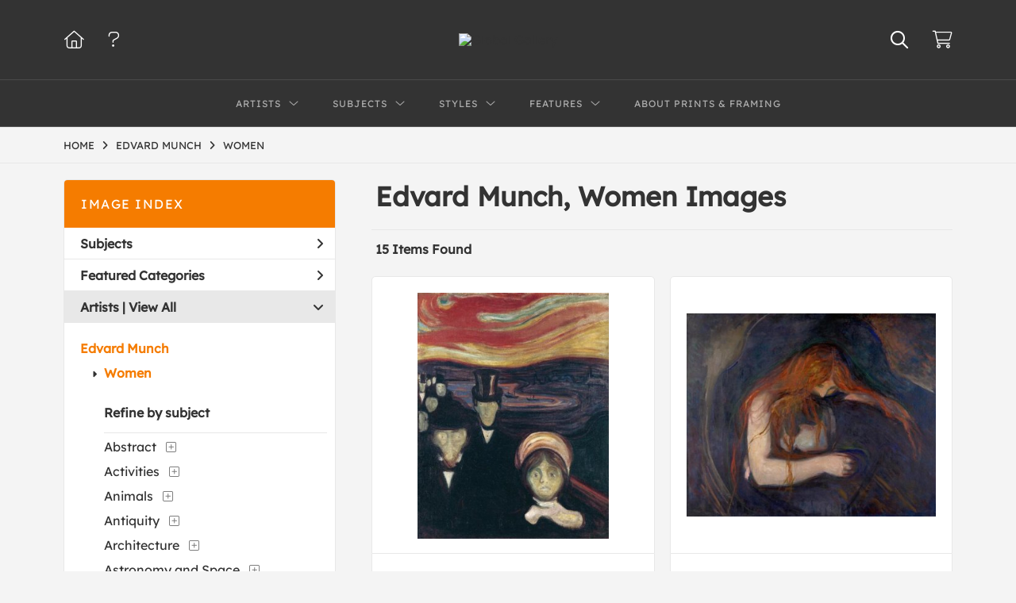

--- FILE ---
content_type: text/html; charset=UTF-8
request_url: https://www.globalgallery.com/search/artist/edvard+munch/subject/women
body_size: 8845
content:
<!DOCTYPE html>
<html lang="en-US">
<head>
<meta charset="utf-8">
<title>Edvard Munch, Women Images Prints | Custom Prints and Framing from Global Gallery</title>
<meta name="viewport" content="width=device-width, initial-scale=1">
<meta http-equiv="content-type" content="text/html;charset=UTF-8">
<meta name="title" content="Edvard Munch, Women Images Prints | Custom Prints and Framing from Global Gallery">
<meta name="description" content="Edvard Munch, Women Images Custom Prints and Framing from Global Gallery - (15 items). Archival paper prints and reproductions on canvas for your home or office.">
<meta name="csrf-token" content="aQRNeybMLsTMrRAYrco2bIk6g3Nbc62NygatLtEc">
<meta property="og:site_name" content="Global Gallery">
<meta property="og:title" content="Edvard Munch, Women Images Prints | Custom Prints and Framing from Global Gallery">
<meta property="og:url" content="https://www.globalgallery.com/search/artist/edvard+munch/subject/women">
<link rel="canonical" href="https://www.globalgallery.com/search/artist/edvard+munch/subject/women">
<link rel="icon" type="image/ico" href="/img/dtc/globalgallery/favicon-globalgallery.png">
<link rel="stylesheet" href="/css/dtc/globalgallery/styles.css?v=ahjmdqvcdgvfptsr">
<link rel="stylesheet" href="/fonts/fontawesome6/css/all.min.css">
<script src="//ajax.googleapis.com/ajax/libs/jquery/1.12.0/jquery.min.js"></script>
<script src="/js/jquery.autocomplete.min.js"></script>
<script src="/js/jquery.expander.min.js"></script>
<script src="/js/slick.min.js"></script>
<script src="/js/global-1-3.min.js"></script>
<script src="/js/dtc/globalgallery/global.min.js?v=ahjmdqvcdgvfptsr"></script>
<script src="/js/jquery.scrollUp.min.js"></script>
<script>
window.dataLayer = window.dataLayer || [];
window.dataLayer.push({
	'domain_config': {
		'domain_name': 'www.globalgallery.com',
		'ga4_id': 'G-HCJGEJMFBV',
		'ga4_id_rollup': 'G-NQ979TKX3T',
	}
});


</script>
 
<script>
window.dataLayer.push({
	'event': 'view_item_list',
	'ecommerce': {
		'impressions': [
			{
			'id': '467686',
			'name': 'Edvard Munch, Anxiety, 1894 (467686)',
			'position': 1,
			'list': 'product_listing_page',
		},
			{
			'id': '467681',
			'name': 'Edvard Munch, Vampire, 1895 (467681)',
			'position': 2,
			'list': 'product_listing_page',
		},
			{
			'id': '467703',
			'name': 'Edvard Munch, Ashes, 1895 (467703)',
			'position': 3,
			'list': 'product_listing_page',
		},
			{
			'id': '467702',
			'name': 'Edvard Munch, Female Nude; The Beast, 1902 (467702)',
			'position': 4,
			'list': 'product_listing_page',
		},
			{
			'id': '467688',
			'name': 'Edvard Munch, Separation, 1896 (467688)',
			'position': 5,
			'list': 'product_listing_page',
		},
			{
			'id': '467704',
			'name': 'Edvard Munch, The Dance of Life, 1900 (467704)',
			'position': 6,
			'list': 'product_listing_page',
		},
			{
			'id': '467690',
			'name': 'Edvard Munch, Metabolism, 1898-1899 (467690)',
			'position': 7,
			'list': 'product_listing_page',
		},
			{
			'id': '467700',
			'name': 'Edvard Munch, Weeping Nude. 1913-1914 (467700)',
			'position': 8,
			'list': 'product_listing_page',
		},
			{
			'id': '467687',
			'name': 'Edvard Munch, Death in the Sickroom, 1893 (467687)',
			'position': 9,
			'list': 'product_listing_page',
		},
			{
			'id': '467692',
			'name': 'Edvard Munch, The Kiss, 1897 (467692)',
			'position': 10,
			'list': 'product_listing_page',
		},
			{
			'id': '467691',
			'name': 'Edvard Munch, Madonna, 1894 (467691)',
			'position': 11,
			'list': 'product_listing_page',
		},
			{
			'id': '467693',
			'name': 'Edvard Munch, The Voice / Summer Night, 1896 (467693)',
			'position': 12,
			'list': 'product_listing_page',
		},
			{
			'id': '467684',
			'name': 'Edvard Munch, At the Roulette Table in Monte Carlo, 1892 (467684)',
			'position': 13,
			'list': 'product_listing_page',
		},
			{
			'id': '467696',
			'name': 'Edvard Munch, Jealousy, 1907 (467696)',
			'position': 14,
			'list': 'product_listing_page',
		},
			{
			'id': '467695',
			'name': 'Edvard Munch, Red and White, 1899-1900 (467695)',
			'position': 15,
			'list': 'product_listing_page',
		},
			]
	}
});
</script>


<!-- Google Tag Manager -->
<script>(function(w,d,s,l,i){w[l]=w[l]||[];w[l].push({'gtm.start':
new Date().getTime(),event:'gtm.js'});var f=d.getElementsByTagName(s)[0],
j=d.createElement(s),dl=l!='dataLayer'?'&l='+l:'';j.async=true;j.src=
'https://www.googletagmanager.com/gtm.js?id='+i+dl;f.parentNode.insertBefore(j,f);
})(window,document,'script','dataLayer','GTM-5HLSXV2');</script>
<!-- End Google Tag Manager -->
</head>
<body>
<!-- Google Tag Manager (noscript) -->
<noscript><iframe src="https://www.googletagmanager.com/ns.html?id=GTM-5HLSXV2" height="0" width="0" style="display:none;visibility:hidden"></iframe></noscript>
<!-- End Google Tag Manager (noscript) -->
<div id="header" class="row header-desktop">
	<div class="header-wrapper">
		<div class="header-desktop-row">
			<div class="container">
				<div class="header-desktop-left">
					<ul class="header-nav-list">
						<li><a href="/"><i data-gtm-event="header-cart" class="fal fa-home"></i></a></li>
						<li><a href="/home/help"><i data-gtm-event="header-cart" class="fal fa-question"></i></a></li>
					</ul>
				</div>
				<div class="header-desktop-center">
					<a href="/" class="noline header-logo-link"><img data-gtm-event="header-logo" aria-label="Global Gallery" alt="Global Gallery" class="header-logo" src="/img/dtc/globalgallery/1500-globalgallery-logo.png"></a>
					<li class="desktop-search-box hide">
						<div id="header-search-box-input-result">
							<input class="header-desktop-search-input" type="text" value="" placeholder="Search" name="q" id="autocomplete" onblur="this.value=''">
							<i class="fad fa-spinner fa-spin search-spinner"></i>
						</div>
					</li>
				</div>
				<div class="header-desktop-right">
					<ul class="header-nav-list">
						<li><a class="toggle-search-inline"><i data-gtm-event="header-search-toggle" class="toggle-search-inline-icon far fa-search"></i></a></li>
						<li><a href="/cart"><i data-gtm-event="header-cart" class="fal fa-shopping-cart"></i><span class="header-desktop-cart-count" id="header-cart-count"></span></a></li>
					</ul>
				</div>
			</div>
		</div>
		<div class="header-desktop-row mega-menu">
			<div class="container">
				<div class="header-desktop-left">
					<ul class="header-nav-list">
						<li><a href="/"><i data-gtm-event="header-cart" class="fal fa-home"></i></a></li>
						<li><a href="/home/help"><i data-gtm-event="header-cart" class="fal fa-question"></i></a></li>
					</ul>
				</div>
				<div class="header-desktop-center" id="header-desktop-nav-container">
					<div class="nav-item">Artists<i class="fal fa-angle-down"></i>
<div class="sub-menu row">
<div class="sub-menu-full">
<div class="row">
<div class="four columns">
<ul class="sub-menu-list">
<li class="header">Featured Museum Artists</li>
<li><a data-gtm-event="megamenu-artists-museum" href="/search/artist/leonardo+da+vinci">Leonardo Da Vinci</a></li>
<li><a data-gtm-event="megamenu-artists-museum" href="/search/artist/raphael">Raphael</a></li>
<li><a data-gtm-event="megamenu-artists-museum" href="/search/artist/albrecht+durer">Albrecht Durer</a></li>
<li><a data-gtm-event="megamenu-artists-museum" href="/search/artist/rembrandt+van+rijn">Rembrandt Van Rijn</a></li>
<li><a data-gtm-event="megamenu-artists-museum" href="/search/artist/claude+monet">Claude Monet</a></li>
<li><a data-gtm-event="megamenu-artists-museum" href="/search/artist/pierre-auguste+renoir">Pierre-Auguste Renoir</a></li>
<li><a data-gtm-event="megamenu-artists-museum" href="/search/artist/vincent+van+gogh">Vincent Van Gogh</a></li>
<li><a data-gtm-event="megamenu-artists-museum" href="/search/artist/hokusai">Hokusai</a></li>
<li><a data-gtm-event="megamenu-artists-museum" href="/search/artist/gustav+klimt">Gustav Klimt</a></li>
<li><a data-gtm-event="megamenu-artists-museum" href="/search/artist/wassily+kandinsky">Wassily Kandinsky</a></li>
</ul>
</div>
<div class="four columns">
<ul class="sub-menu-list">
<li class="header">Featured Contemporary Artists</li>
<li><a data-gtm-event="megamenu-artists-contemporary" href="/search/artist/diane+romanello">Diane Romanello</a></li>
<li><a data-gtm-event="megamenu-artists-contemporary" href="/search/artist/tim+fitzharris">Tim Fitzharris</a></li>
<li><a data-gtm-event="megamenu-artists-contemporary" href="/search/artist/alessio+aprile">Alessio Aprile</a></li>
<li><a data-gtm-event="megamenu-artists-contemporary" href="/search/artist/lisa+audit">Lisa Audit</a></li>
<li><a data-gtm-event="megamenu-artists-contemporary" href="/search/artist/danhui+nai">Danhui Nai</a></li>
<li><a data-gtm-event="megamenu-artists-contemporary" href="/search/artist/chris+paschke">Chris Paschke</a></li>
<li><a data-gtm-event="megamenu-artists-contemporary" href="/search/artist/michael+mullan">Michael Mullan</a></li>
<li><a data-gtm-event="megamenu-artists-contemporary" href="/search/artist/albena+hristova">Albena Hristova</a></li>
<li><a data-gtm-event="megamenu-artists-contemporary" href="/search/artist/silvia+vassileva">Silvia Vassileva</a></li>
<li><a data-gtm-event="megamenu-artists-contemporary" href="/search/artist/anne+tavoletti">Anne Tavoletti</a></li>
</ul>
</div>
<div class="four columns">
<ul class="sub-menu-list">
<li class="header">All Artists</li>
</ul>
<div class="artist-alpha-row">
<div><a data-gtm-event="megamenu-artists-all" href="/artists/a">A</a></div>
<div><a data-gtm-event="megamenu-artists-all" href="/artists/b">B</a></div>
<div><a data-gtm-event="megamenu-artists-all" href="/artists/c">C</a></div>
<div><a data-gtm-event="megamenu-artists-all" href="/artists/d">D</a></div>
<div><a data-gtm-event="megamenu-artists-all" href="/artists/e">E</a></div>
<div><a data-gtm-event="megamenu-artists-all" href="/artists/f">F</a></div>
<div><a data-gtm-event="megamenu-artists-all" href="/artists/g">G</a></div>
</div>
<div class="artist-alpha-row">
<div><a data-gtm-event="megamenu-artists-all" href="/artists/h">H</a></div>
<div><a data-gtm-event="megamenu-artists-all" href="/artists/i">I</a></div>
<div><a data-gtm-event="megamenu-artists-all" href="/artists/j">J</a></div>
<div><a data-gtm-event="megamenu-artists-all" href="/artists/k">K</a></div>
<div><a data-gtm-event="megamenu-artists-all" href="/artists/l">L</a></div>
<div><a data-gtm-event="megamenu-artists-all" href="/artists/m">M</a></div>
<div><a data-gtm-event="megamenu-artists-all" href="/artists/n">N</a></div>
</div>
<div class="artist-alpha-row">
<div><a data-gtm-event="megamenu-artists-all" href="/artists/o">O</a></div>
<div><a data-gtm-event="megamenu-artists-all" href="/artists/p">P</a></div>
<div><a data-gtm-event="megamenu-artists-all" href="/artists/q">Q</a></div>
<div><a data-gtm-event="megamenu-artists-all" href="/artists/r">R</a></div>
<div><a data-gtm-event="megamenu-artists-all" href="/artists/s">S</a></div>
<div><a data-gtm-event="megamenu-artists-all" href="/artists/t">T</a></div>
<div><a data-gtm-event="megamenu-artists-all" href="/artists/u">U</a></div>
</div>
<div class="artist-alpha-row">
<div><a data-gtm-event="megamenu-artists-all" href="/artists/v">V</a></div>
<div><a data-gtm-event="megamenu-artists-all" href="/artists/w">W</a></div>
<div><a data-gtm-event="megamenu-artists-all" href="/artists/x">X</a></div>
<div><a data-gtm-event="megamenu-artists-all" href="/artists/y">Y</a></div>
<div><a data-gtm-event="megamenu-artists-all" href="/artists/z">Z</a></div>
</div>
</div>
</div>
<div class="row sub-menu-notice">
<div class="sub-menu-notice-copy">
Museum-quality archival printing and customized framing made-to-order.
</div>
</div>
</div>
</div>
</div>
					<div class="nav-item">Subjects<i class="fal fa-angle-down"></i>
<div class="sub-menu row">
<div class="sub-menu-full">
<div class="row">
<div class="four columns">
<ul class="sub-menu-list">
<li class="header">Featured Subjects</li>
<li><a data-gtm-event="megamenu-subjects-featured" href="/search/subject/abstract">Abstract</a></li>
<li><a data-gtm-event="megamenu-subjects-featured" href="/search/subject/maps">Maps</a></li>
<li><a data-gtm-event="megamenu-subjects-featured" href="/search/subject/still+life">Still Life</a></li>
<li><a data-gtm-event="megamenu-subjects-featured" href="/search/subject/figures">People/Figurative</a></li>
<li><a data-gtm-event="megamenu-subjects-featured" href="/search/subject/historical">Historical</a></li>
<li><a data-gtm-event="megamenu-subjects-featured" href="/search/subject/architecture">Architecture</a></li>
<li><a data-gtm-event="megamenu-subjects-featured" href="/search/subject/cuisine">Food and Cuisine</a></li>
<li><a data-gtm-event="megamenu-subjects-featured" href="/search/subject/interiors">Interiors</a></li>
<li><a data-gtm-event="megamenu-subjects-featured" href="/search/subject/vintage+advertising">Vintage Ads</a></li>
<li><a data-gtm-event="megamenu-subjects-featured" href="/search/subject/western">Western</a></li>
</ul>
</div>
<div class="four columns">
<ul class="sub-menu-list">
<li class="header">Nature and Landscapes</li>
<li><a data-gtm-event="megamenu-subjects-nature" href="/search/subject/flowers+and+plants">Flowers and Plants</a></li>
<li><a data-gtm-event="megamenu-subjects-nature" href="/search/subject/floral">Florals</a></li>
<li><a data-gtm-event="megamenu-subjects-nature" href="/search/subject/bouquets+and+arrangements">Bouquets</a></li>
<li><a data-gtm-event="megamenu-subjects-nature" href="/search/subject/landscapes+and+scenery">Landscapes</a></li>
<li><a data-gtm-event="megamenu-subjects-nature" href="/search/subject/waterscapes">Waterscapes</a></li>
<li><a data-gtm-event="megamenu-subjects-nature" href="/search/subject/beaches">Beaches</a></li>
<li><a data-gtm-event="megamenu-subjects-nature" href="/search/subject/forests+and+woods">Forests and Woods</a></li>
<li><a data-gtm-event="megamenu-subjects-nature" href="/search/subject/sunsets+and+sunrises">Sunsets and Sunrises</a></li>
<li><a data-gtm-event="megamenu-subjects-nature" href="/search/subject/astronomy+and+space">Astronomy and Space</a></li>
<li><a data-gtm-event="megamenu-subjects-nature" href="/search/subject/animals">Animals</a></li>
</ul>
</div>
<div class="four columns">
<ul class="sub-menu-list">
<li class="header">Other Popular Subjects</li>
<li><a data-gtm-event="megamenu-subjects-other-popular" href="/search/subject/boats+and+ships">Boats and Ships</a></li>
<li><a data-gtm-event="megamenu-subjects-other-popular" href="/search/subject/humor">Humor</a></li>
<li><a data-gtm-event="megamenu-subjects-other-popular" href="/search/subject/fantasy">Fantasy</a></li>
<li><a data-gtm-event="megamenu-subjects-other-popular" href="/search/subject/mythology">Mythology</a></li>
<li><a data-gtm-event="megamenu-subjects-other-popular" href="/search/subject/romance">Romance</a></li>
<li><a data-gtm-event="megamenu-subjects-other-popular" href="/search/subject/activities">Activities</a></li>
<li><a data-gtm-event="megamenu-subjects-other-popular" href="/search/subject/typography">Typography</a></li>
<li><a data-gtm-event="megamenu-subjects-other-popular" href="/search/subject/religion+and+spirituality">Religion and Spirituality</a></li>
<li><a data-gtm-event="megamenu-subjects-other-popular" href="/search/subject/seasons">Seasonal Art</a></li>
<li><a data-gtm-event="megamenu-subjects-other-popular" href="/search/subject/childrens+art">Children's Art</a></li>
</ul>
</div>
</div>
<div class="row sub-menu-notice">
<div class="sub-menu-notice-copy">
Museum-quality archival printing and customized framing made-to-order.
</div>
</div>
</div>
</div>
</div>
					<div class="nav-item">Styles<i class="fal fa-angle-down"></i>
<div class="sub-menu row">
<div class="sub-menu-full">
<div class="row">
<div class="four columns">
<ul class="sub-menu-list">
<li class="header">Art Movements</li>
<li><a data-gtm-event="megamenu-styles-art-movements" href="/search/subject/antiquity">Antiquity</a></li>
<li><a data-gtm-event="megamenu-styles-art-movements" href="/search/style/renaissance">Renaissance</a></li>
<li><a data-gtm-event="megamenu-styles-art-movements" href="/search/style/baroque">Baroque</a></li>
<li><a data-gtm-event="megamenu-styles-art-movements" href="/search/style/romanticism">Romanticism</a></li>
<li><a data-gtm-event="megamenu-styles-art-movements" href="/search/style/realism">Realism</a></li>
<li><a data-gtm-event="megamenu-styles-art-movements" href="/search/style/modern">Modernism</a></li>
<li><a data-gtm-event="megamenu-styles-art-movements" href="/search/style/impressionism">Impressionism</a></li>
<li><a data-gtm-event="megamenu-styles-art-movements" href="/search/style/post-impressionism">Post-Impressionism</a></li>
<li><a data-gtm-event="megamenu-styles-art-movements" href="/search/subject/abstract">Abstract</a></li>
<li><a data-gtm-event="megamenu-styles-art-movements" href="/search/style/contemporary">Contemporary</a></li>
</ul>
</div>
<div class="four columns">
<ul class="sub-menu-list">
<li class="header">Mediums</li>
<li><a data-gtm-event="megamenu-styles-mediums" href="/search/style/photography">Photography</a></li>
<li><a data-gtm-event="megamenu-styles-mediums" href="/search/style/drawings">Drawings</a></li>
<li><a data-gtm-event="megamenu-styles-mediums" href="/search/style/etchings">Etchings</a></li>
<li><a data-gtm-event="megamenu-styles-mediums" href="/search/style/illustrations">Illustrations</a></li>
</ul>
<ul class="sub-menu-list top-space">
<li class="header">Regions and Cultures</li>
<li><a data-gtm-event="megamenu-styles-regions-cultures" href="/search/style/american+art">American Art</a></li>
<li><a data-gtm-event="megamenu-styles-regions-cultures" href="/search/style/asian">Asian Art</a></li>
<li><a data-gtm-event="megamenu-styles-regions-cultures" href="/search/style/chinese">Chinese Art</a></li>
<li><a data-gtm-event="megamenu-styles-regions-cultures" href="/search/style/european+art">European Art</a></li></li>
<li><a data-gtm-event="megamenu-styles-regions-cultures" href="/search/style/japanese">Japanese Art</a></li></li>
</ul>
</div>
<div class="four columns">
<ul class="sub-menu-list">
<li class="header">Other Popular Styles</li>
<li><a data-gtm-event="megamenu-styles-other-popular" href="/search/style/decorative">Decorative</a></li>
<li><a data-gtm-event="megamenu-styles-other-popular" href="/search/style/classical">Classical</a></li>
<li><a data-gtm-event="megamenu-styles-other-popular" href="/search/style/traditional">Traditional</a></li>
<li><a data-gtm-event="megamenu-styles-other-popular" href="/search/style/portraits">Portraits</a></li>
<li><a data-gtm-event="megamenu-styles-other-popular" href="/search/style/rococo">Rococo</a></li>
<li><a data-gtm-event="megamenu-styles-other-popular" href="/search/style/symbolism">Symbolism</a></li>
<li><a data-gtm-event="megamenu-styles-other-popular" href="/search/style/expressionism">Expressionism</a></li>
<li><a data-gtm-event="megamenu-styles-other-popular" href="/search/style/abstract+expressionism">Abstract Expressionism</a></li>
<li><a data-gtm-event="megamenu-styles-other-popular" href="/search/style/art+nouveau">Art Nouveau</a></li>
<li><a data-gtm-event="megamenu-styles-other-popular" href="/search/style/vintage-advertisements">Vintage</a></li>
</ul>
</div>
</div>
<div class="row sub-menu-notice">
<div class="sub-menu-notice-copy">
Museum-quality archival printing and customized framing made-to-order.
</div>
</div>
</div>
</div>
</div>
					<div class="nav-item">Features<i class="fal fa-angle-down"></i>
<div class="sub-menu row">
<div class="sub-menu-full">
<div class="row">
<div class="four columns">
<ul class="sub-menu-list">
<li class="header">Featured Collections</li>
<li><a data-gtm-event="megamenu-features-featured-collections" href="/search/collection/best+sellers">Best Sellers</a></li>
<li><a data-gtm-event="megamenu-features-featured-collections" href="/search/collection/museum+masters">Museum Masters</a></li>
<li><a data-gtm-event="megamenu-features-featured-collections" href="/search/collection/college+collection">College Collection</a></li>
<li><a data-gtm-event="megamenu-features-featured-collections" href="/search/style/black+and+white+photography">Black and White Photography</a></li>
<li><a data-gtm-event="megamenu-features-featured-collections" href="/search/collection/animals+and+earth">Animals and Earth</a></li>
<li><a data-gtm-event="megamenu-features-featured-collections" href="/search/artist/uppsala+studio">Uppsala Studio</a></li>
<li><a data-gtm-event="megamenu-features-featured-collections" href="/search/collection/contemporary+florals">Contemporary Florals</a></li>
<li><a data-gtm-event="megamenu-features-featured-collections" href="/search/collection/tuscan+landscapes">Tuscan Landscapes</a></li>
<li><a data-gtm-event="megamenu-features-featured-collections" href="/search/collection/safari+decor">Safari Decor</a></li>
<li><a data-gtm-event="megamenu-features-featured-collections" href="/search/subject/vintage+advertising">Vintage Ads</a></li>
</ul>
</div>
<div class="four columns">
<ul class="sub-menu-list">
<li class="header">Shop by Room</li>
<li><a data-gtm-event="megamenu-features-shop-by-room" href="/search/collection/living+room">Living Room</a></li>
<li><a data-gtm-event="megamenu-features-shop-by-room" href="/search/collection/bathroom">Bathroom</a></li>
<li><a data-gtm-event="megamenu-features-shop-by-room" href="/search/collection/bedroom">Bedroom</a></li>
<li><a data-gtm-event="megamenu-features-shop-by-room" href="/search/collection/kitchen">Kitchen</a></li>
<li><a data-gtm-event="megamenu-features-shop-by-room" href="/search/collection/kids+room">Children's Room</a></li>
<li><a data-gtm-event="megamenu-features-shop-by-room" href="/search/collection/office">Office</a></li>
<li><a data-gtm-event="megamenu-features-shop-by-room" href="/search/collection/media+room">Media Room</a></li>
<li><a data-gtm-event="megamenu-features-shop-by-room" href="/search/collection/powder+room">Powder Room</a></li>
<li><a data-gtm-event="megamenu-features-shop-by-room" href="/search/collection/man+cave">Man Cave</a></li>
</ul>
</div>
<div class="four columns">
<ul class="sub-menu-list">
<li class="header">Knowledge Center</li>
<li><a data-gtm-event="megamenu-features-knowledge-center" href="/knowledgecenter/home">Knowledge Center Home</a></li>
<li><a data-gtm-event="megamenu-features-knowledge-center" href="/knowledgecenter/renaissance">Renaissance</a></li>
<li><a data-gtm-event="megamenu-features-knowledge-center" href="/knowledgecenter/baroque">Baroque</a></li>
<li><a data-gtm-event="megamenu-features-knowledge-center" href="/knowledgecenter/romanticism">Romanticism</a></li>
<li><a data-gtm-event="megamenu-features-knowledge-center" href="/knowledgecenter/realism">Realism</a></li>
<li><a data-gtm-event="megamenu-features-knowledge-center" href="/knowledgecenter/pre-raphaelite">Pre-Raphaelite</a></li>
<li><a data-gtm-event="megamenu-features-knowledge-center" href="/knowledgecenter/impressionism">Impressionism</a></li>
<li><a data-gtm-event="megamenu-features-knowledge-center" href="/knowledgecenter/post-impressionism">Post-Impressionism</a></li>
<li><a data-gtm-event="megamenu-features-knowledge-center" href="/knowledgecenter/expressionism">Expressionism</a></li>
<li><a data-gtm-event="megamenu-features-knowledge-center" href="/knowledgecenter/art-nouveau">Art Nouveau</a></li>
<li><a data-gtm-event="megamenu-features-knowledge-center" href="/knowledgecenter/cubism">Cubism</a></li>
</ul>
</div>
</div>
<div class="row sub-menu-notice">
<div class="sub-menu-notice-copy">
Museum-quality archival printing and customized framing made-to-order.
</div>
</div>
</div>
</div>
</div>
					<div class="nav-item"><a data-gtm-event="megamenu-about" href="/knowledgecenter/about-our-products">About Prints & Framing</a></div>
					<li class="desktop-search-box-2 hide">
						<div id="header-search-box-input-result-2">
							<input class="header-desktop-search-input-2" type="text" value="" placeholder="Search" name="q" id="autocomplete-2" onblur="this.value=''">
							<i class="fad fa-spinner fa-spin search-spinner-2"></i>
						</div>
					</li>
				</div>
				<div class="header-desktop-right">
					<ul class="header-nav-list">
						<li><a class="toggle-search-inline-2"><i data-gtm-event="header-search-toggle" class="toggle-search-inline-icon-2 far fa-search"></i></a></li>
						<li><a href="/cart"><i data-gtm-event="header-cart" class="fal fa-shopping-cart"></i><span class="header-desktop-cart-count" id="header-cart-count"></span></a></li>
					</ul>
				</div>
			</div>
		</div>
	</div>
</div>

<div class="header-mobile row">
	<div class="header-mobile-row">
		<div class="header-mobile-icon-wrap left">
			<a class="toggle-mobile-search"><i data-gtm-event="mobile-header-search" class="fa-header-mobile mag-glass"></i></a>
		</div>
		<div class="header-mobile-logo-wrap center">
			<a href="/"><img data-gtm-event="mobile-header-logo" aria-label="Global Gallery" alt="Global Gallery" class="header-logo-mobile" src="/img/dtc/globalgallery/1500-globalgallery-logo.png"></a>
		</div>
		<div class="header-mobile-icon-wrap header-mobile-icon-more right">
			<a class="toggle-mobile-overlay"><i data-gtm-event="mobile-header-more" class="fa-header-mobile more"></i></a>
		</div>
		<div class="header-mobile-icon-wrap-close header-mobile-icon-hidden">
			<a class="toggle-mobile-overlay"><i data-gtm-event="mobile-header-close" class="fa-header-mobile close-nav"></i></a>
		</div>
	</div>
</div>

<div id="header-mobile-search">
	<div class="header-mobile-search-row">
		<div id="header-mobile-search-input-result">
			<input class="header-mobile-search-input" type="text" value="" placeholder="Search" name="q" id="autocomplete-mobile" onblur="this.value=''">
		</div>
	</div>
</div>


<section class="crumb-trail-full">

	<div class="container crumb-trail">
		<div class="row">
			<div id="crumb-trail-left" class="crumb-trail-wrapper nine columns">
				<a href="/" class="noline">HOME</a><i class="fa-crumb-trail angle-right"></i><h1><a href="/search/artist/edvard+munch" class="noline">EDVARD MUNCH</a></h1><i class="fa-crumb-trail angle-right"></i><a href="/search/subject/women" class="noline">WOMEN</a>
			</div>
			<div id="crumb-trail-right" class="crumb-trail-right text-right three columns">
			</div>
		</div>
	</div>

</section>



<div class="container">

	<div class="row">

		<div id="ixs-container">

			<div id="ixs-navigation-container" class="row">
		<a class="toggle-mobile-overlay">
		<div class="ixs-overlay-close">
			<div class="title">NAVIGATION</div>
			<div class="header-mobile-icon-wrap">
				<div class="header-mobile-right-nav">
					<i data-gtm-event="mobile-header-more" class="fa-header-mobile close-nav"></i>
				</div>
			</div>
		</div>
		</a>

		<a href="/"><div data-gtm-event="mobile-header-home" class="ixs-row category-head clickable">Home</div></a>
		<a href="/home/about"><div data-gtm-event="mobile-header-about" class="ixs-row category-head clickable">About</div></a>
		<a href="/home/help"><div data-gtm-event="mobile-header-help" class="ixs-row category-head clickable">Help</div></a>
		<a href="/cart"><div data-gtm-event="mobile-header-cart" class="ixs-row category-head clickable">View Cart</div></a>

	</div>

	<div id="ixs-wrapper">

		<div id="ixs">
	<div class="ixs-title">Image Index</div>



			<div class="ixs-row category-head clickable closed" data-gtm-event="ixs-view-subjects" onclick="ajax_load('#ixs', '/indexsearch/update/subject/');return false;">Subjects<i class="ixs-fa angle-right"></i></div>
		<div class="ixs-row category-head clickable closed"data-gtm-event="ixs-view-back-to-features" onclick="ajax_load('#ixs', '/indexsearch/base');return false;">Featured Categories<i class="ixs-fa angle-right"></i></div>

	
		
							<div class="ixs-row category-head open">Artists | <a data-gtm-event="ixs-view-artists" onclick="ajax_load('#ixs', '/indexsearch/artist_alpha/'); return false;" href="#">View All</a><i class="ixs-fa angle-down"></i></div>
							<div id="ixs-scroll-div">
							<ul id="ixs-list">
							<li class="ixs-list-item selected"><a data-gtm-event="ixs-tag-list-click" href="/search/artist/edvard+munch">Edvard Munch</a></li>
							<ul class="ixs-list-child" style="display:block;">
							<li class="ixs-list-item selected"><a data-gtm-event="ixs-tag-list-click" href="/search/subject/women" target="_top">Women</a></li>
							</ul>
							<div class="ixs-section-indent">
							<div class="ixs-explore-category-head">Refine by subject</div>
							<li class="ixs-list-item"><a data-gtm-event="ixs-tag-list-click" href="/search/artist/edvard+munch/subject/abstract">Abstract</a>
							<div data-gtm-event="ixs-tag-list-toggle-children" class="ixs-tag-list-toggle-children" onclick="child_toggle('#1-child')"><div data-gtm-event="ixs-tag-list-toggle-children" id="1-child-toggle"><i class="fal fa-plus-square"></i></div></div>
							<ul class="ixs-list-child" id="1-child">
							<li class="ixs-list-item"><a data-gtm-event="ixs-tag-list-click" href="/search/artist/edvard+munch/subject/abstract+figurative" target="_top">Abstract Figurative</a>
							<li class="ixs-list-item"><a data-gtm-event="ixs-tag-list-click" href="/search/artist/edvard+munch/subject/abstract+illustrations" target="_top">Abstract Illustrations</a>
							<li class="ixs-list-item"><a data-gtm-event="ixs-tag-list-click" href="/search/artist/edvard+munch/subject/abstract+landscapes" target="_top">Abstract Landscapes</a>
							</ul>
							<li class="ixs-list-item"><a data-gtm-event="ixs-tag-list-click" href="/search/artist/edvard+munch/subject/activities">Activities</a>
							<div data-gtm-event="ixs-tag-list-toggle-children" class="ixs-tag-list-toggle-children" onclick="child_toggle('#894-child')"><div data-gtm-event="ixs-tag-list-toggle-children" id="894-child-toggle"><i class="fal fa-plus-square"></i></div></div>
							<ul class="ixs-list-child" id="894-child">
							<li class="ixs-list-item"><a data-gtm-event="ixs-tag-list-click" href="/search/artist/edvard+munch/subject/leisure" target="_top">Leisure</a>
							<div data-gtm-event="ixs-tag-list-toggle-children" class="ixs-tag-list-toggle-children" onclick="child_toggle('#895-child')"><div data-gtm-event="ixs-tag-list-toggle-children" id="895-child-toggle"><i class="fal fa-plus-square"></i></div></div>
							<ul class="ixs-list-child" id="895-child">
							<li class="ixs-list-item"><a data-gtm-event="ixs-tag-list-click" href="/search/artist/edvard+munch/subject/gambling" target="_top">Gambling</a></li>
							</ul>
							</ul>
							<li class="ixs-list-item"><a data-gtm-event="ixs-tag-list-click" href="/search/artist/edvard+munch/subject/animals">Animals</a>
							<div data-gtm-event="ixs-tag-list-toggle-children" class="ixs-tag-list-toggle-children" onclick="child_toggle('#8-child')"><div data-gtm-event="ixs-tag-list-toggle-children" id="8-child-toggle"><i class="fal fa-plus-square"></i></div></div>
							<ul class="ixs-list-child" id="8-child">
							<li class="ixs-list-item"><a data-gtm-event="ixs-tag-list-click" href="/search/artist/edvard+munch/subject/horses" target="_top">Horses</a>
							</ul>
							<li class="ixs-list-item"><a data-gtm-event="ixs-tag-list-click" href="/search/artist/edvard+munch/subject/antiquity">Antiquity</a>
							<div data-gtm-event="ixs-tag-list-toggle-children" class="ixs-tag-list-toggle-children" onclick="child_toggle('#20-child')"><div data-gtm-event="ixs-tag-list-toggle-children" id="20-child-toggle"><i class="fal fa-plus-square"></i></div></div>
							<ul class="ixs-list-child" id="20-child">
							<li class="ixs-list-item"><a data-gtm-event="ixs-tag-list-click" href="/search/artist/edvard+munch/subject/household+objects" target="_top">Household Objects</a>
							<div data-gtm-event="ixs-tag-list-toggle-children" class="ixs-tag-list-toggle-children" onclick="child_toggle('#635-child')"><div data-gtm-event="ixs-tag-list-toggle-children" id="635-child-toggle"><i class="fal fa-plus-square"></i></div></div>
							<ul class="ixs-list-child" id="635-child">
							<li class="ixs-list-item"><a data-gtm-event="ixs-tag-list-click" href="/search/artist/edvard+munch/subject/furniture" target="_top">Furniture</a></li>
							</ul>
							</ul>
							<li class="ixs-list-item"><a data-gtm-event="ixs-tag-list-click" href="/search/artist/edvard+munch/subject/architecture">Architecture</a>
							<div data-gtm-event="ixs-tag-list-toggle-children" class="ixs-tag-list-toggle-children" onclick="child_toggle('#21-child')"><div data-gtm-event="ixs-tag-list-toggle-children" id="21-child-toggle"><i class="fal fa-plus-square"></i></div></div>
							<ul class="ixs-list-child" id="21-child">
							<li class="ixs-list-item"><a data-gtm-event="ixs-tag-list-click" href="/search/artist/edvard+munch/subject/buildings" target="_top">Buildings</a>
							<li class="ixs-list-item"><a data-gtm-event="ixs-tag-list-click" href="/search/artist/edvard+munch/subject/houses" target="_top">Houses</a>
							</ul>
							<li class="ixs-list-item"><a data-gtm-event="ixs-tag-list-click" href="/search/artist/edvard+munch/subject/astronomy+and+space">Astronomy and Space</a>
							<div data-gtm-event="ixs-tag-list-toggle-children" class="ixs-tag-list-toggle-children" onclick="child_toggle('#30-child')"><div data-gtm-event="ixs-tag-list-toggle-children" id="30-child-toggle"><i class="fal fa-plus-square"></i></div></div>
							<ul class="ixs-list-child" id="30-child">
							<li class="ixs-list-item"><a data-gtm-event="ixs-tag-list-click" href="/search/artist/edvard+munch/subject/stars" target="_top">Stars</a>
							</ul>
							<li class="ixs-list-item"><a data-gtm-event="ixs-tag-list-click" href="/search/artist/edvard+munch/subject/cuisine">Cuisine</a>
							<div data-gtm-event="ixs-tag-list-toggle-children" class="ixs-tag-list-toggle-children" onclick="child_toggle('#43-child')"><div data-gtm-event="ixs-tag-list-toggle-children" id="43-child-toggle"><i class="fal fa-plus-square"></i></div></div>
							<ul class="ixs-list-child" id="43-child">
							<li class="ixs-list-item"><a data-gtm-event="ixs-tag-list-click" href="/search/artist/edvard+munch/subject/beverages" target="_top">Beverages</a>
							<div data-gtm-event="ixs-tag-list-toggle-children" class="ixs-tag-list-toggle-children" onclick="child_toggle('#44-child')"><div data-gtm-event="ixs-tag-list-toggle-children" id="44-child-toggle"><i class="fal fa-plus-square"></i></div></div>
							<ul class="ixs-list-child" id="44-child">
							<li class="ixs-list-item"><a data-gtm-event="ixs-tag-list-click" href="/search/artist/edvard+munch/subject/alcohol" target="_top">Alcohol</a></li>
							</ul>
							</ul>
							<li class="ixs-list-item"><a data-gtm-event="ixs-tag-list-click" href="/search/artist/edvard+munch/subject/dance">Dance</a>
							<div data-gtm-event="ixs-tag-list-toggle-children" class="ixs-tag-list-toggle-children" onclick="child_toggle('#52-child')"><div data-gtm-event="ixs-tag-list-toggle-children" id="52-child-toggle"><i class="fal fa-plus-square"></i></div></div>
							<ul class="ixs-list-child" id="52-child">
							<li class="ixs-list-item"><a data-gtm-event="ixs-tag-list-click" href="/search/artist/edvard+munch/subject/ballroom-partner" target="_top">Ballroom-Partner</a>
							</ul>
							<li class="ixs-list-item"><a data-gtm-event="ixs-tag-list-click" href="/search/artist/edvard+munch/subject/fantasy">Fantasy</a>
							<div data-gtm-event="ixs-tag-list-toggle-children" class="ixs-tag-list-toggle-children" onclick="child_toggle('#60-child')"><div data-gtm-event="ixs-tag-list-toggle-children" id="60-child-toggle"><i class="fal fa-plus-square"></i></div></div>
							<ul class="ixs-list-child" id="60-child">
							<li class="ixs-list-item"><a data-gtm-event="ixs-tag-list-click" href="/search/artist/edvard+munch/subject/horror" target="_top">Horror</a>
							<div data-gtm-event="ixs-tag-list-toggle-children" class="ixs-tag-list-toggle-children" onclick="child_toggle('#624-child')"><div data-gtm-event="ixs-tag-list-toggle-children" id="624-child-toggle"><i class="fal fa-plus-square"></i></div></div>
							<ul class="ixs-list-child" id="624-child">
							<li class="ixs-list-item"><a data-gtm-event="ixs-tag-list-click" href="/search/artist/edvard+munch/subject/vampires" target="_top">Vampires</a></li>
							</ul>
							</ul>
							<li class="ixs-list-item"><a data-gtm-event="ixs-tag-list-click" href="/search/artist/edvard+munch/subject/figures">Figures</a>
							<div data-gtm-event="ixs-tag-list-toggle-children" class="ixs-tag-list-toggle-children" onclick="child_toggle('#66-child')"><div data-gtm-event="ixs-tag-list-toggle-children" id="66-child-toggle"><i class="fal fa-plus-square"></i></div></div>
							<ul class="ixs-list-child" id="66-child">
							<li class="ixs-list-item"><a data-gtm-event="ixs-tag-list-click" href="/search/artist/edvard+munch/subject/nudes" target="_top">Nudes</a>
							</ul>
							<li class="ixs-list-item"><a data-gtm-event="ixs-tag-list-click" href="/search/artist/edvard+munch/subject/flowers+and+plants">Flowers and Plants</a>
							<div data-gtm-event="ixs-tag-list-toggle-children" class="ixs-tag-list-toggle-children" onclick="child_toggle('#69-child')"><div data-gtm-event="ixs-tag-list-toggle-children" id="69-child-toggle"><i class="fal fa-plus-square"></i></div></div>
							<ul class="ixs-list-child" id="69-child">
							<li class="ixs-list-item"><a data-gtm-event="ixs-tag-list-click" href="/search/artist/edvard+munch/subject/trees+and+shrubs" target="_top">Trees and Shrubs</a>
							</ul>
							<li class="ixs-list-item"><a data-gtm-event="ixs-tag-list-click" href="/search/artist/edvard+munch/subject/interiors">Interiors</a>
							<li class="ixs-list-item"><a data-gtm-event="ixs-tag-list-click" href="/search/artist/edvard+munch/subject/landscapes+and+scenery">Landscapes and Scenery</a>
							<div data-gtm-event="ixs-tag-list-toggle-children" class="ixs-tag-list-toggle-children" onclick="child_toggle('#81-child')"><div data-gtm-event="ixs-tag-list-toggle-children" id="81-child-toggle"><i class="fal fa-plus-square"></i></div></div>
							<ul class="ixs-list-child" id="81-child">
							<li class="ixs-list-item"><a data-gtm-event="ixs-tag-list-click" href="/search/artist/edvard+munch/subject/forests+and+woods" target="_top">Forests and Woods</a>
							<li class="ixs-list-item"><a data-gtm-event="ixs-tag-list-click" href="/search/artist/edvard+munch/subject/night+scene" target="_top">Night Scene</a>
							<li class="ixs-list-item"><a data-gtm-event="ixs-tag-list-click" href="/search/artist/edvard+munch/subject/snowscapes" target="_top">Snowscapes</a>
							</ul>
							<li class="ixs-list-item"><a data-gtm-event="ixs-tag-list-click" href="/search/artist/edvard+munch/subject/mythology">Mythology</a>
							<li class="ixs-list-item"><a data-gtm-event="ixs-tag-list-click" href="/search/artist/edvard+munch/subject/people">People</a>
							<div data-gtm-event="ixs-tag-list-toggle-children" class="ixs-tag-list-toggle-children" onclick="child_toggle('#534-child')"><div data-gtm-event="ixs-tag-list-toggle-children" id="534-child-toggle"><i class="fal fa-plus-square"></i></div></div>
							<ul class="ixs-list-child" id="534-child">
							<li class="ixs-list-item"><a data-gtm-event="ixs-tag-list-click" href="/search/artist/edvard+munch/subject/children" target="_top">Children</a>
							<li class="ixs-list-item"><a data-gtm-event="ixs-tag-list-click" href="/search/artist/edvard+munch/subject/men" target="_top">Men</a>
							<li class="ixs-list-item"><a data-gtm-event="ixs-tag-list-click" href="/search/artist/edvard+munch/subject/women" target="_top">Women</a>
							</ul>
							<li class="ixs-list-item"><a data-gtm-event="ixs-tag-list-click" href="/search/artist/edvard+munch/subject/portraits">Portraits</a>
							<div data-gtm-event="ixs-tag-list-toggle-children" class="ixs-tag-list-toggle-children" onclick="child_toggle('#105-child')"><div data-gtm-event="ixs-tag-list-toggle-children" id="105-child-toggle"><i class="fal fa-plus-square"></i></div></div>
							<ul class="ixs-list-child" id="105-child">
							<li class="ixs-list-item"><a data-gtm-event="ixs-tag-list-click" href="/search/artist/edvard+munch/subject/self+portraits" target="_top">Self Portraits</a>
							<li class="ixs-list-item"><a data-gtm-event="ixs-tag-list-click" href="/search/artist/edvard+munch/subject/womens+portraits" target="_top">Womens Portraits</a>
							</ul>
							<li class="ixs-list-item"><a data-gtm-event="ixs-tag-list-click" href="/search/artist/edvard+munch/subject/transportation">Transportation</a>
							<div data-gtm-event="ixs-tag-list-toggle-children" class="ixs-tag-list-toggle-children" onclick="child_toggle('#127-child')"><div data-gtm-event="ixs-tag-list-toggle-children" id="127-child-toggle"><i class="fal fa-plus-square"></i></div></div>
							<ul class="ixs-list-child" id="127-child">
							<li class="ixs-list-item"><a data-gtm-event="ixs-tag-list-click" href="/search/artist/edvard+munch/subject/boats+and+ships" target="_top">Boats and Ships</a>
							<div data-gtm-event="ixs-tag-list-toggle-children" class="ixs-tag-list-toggle-children" onclick="child_toggle('#31-child')"><div data-gtm-event="ixs-tag-list-toggle-children" id="31-child-toggle"><i class="fal fa-plus-square"></i></div></div>
							<ul class="ixs-list-child" id="31-child">
							<li class="ixs-list-item"><a data-gtm-event="ixs-tag-list-click" href="/search/artist/edvard+munch/subject/rowboats" target="_top">Rowboats</a></li>
							</ul>
							<li class="ixs-list-item"><a data-gtm-event="ixs-tag-list-click" href="/search/artist/edvard+munch/subject/trains" target="_top">Trains</a>
							</ul>
							<li class="ixs-list-item"><a data-gtm-event="ixs-tag-list-click" href="/search/artist/edvard+munch/subject/waterscapes">Waterscapes</a>
							<div data-gtm-event="ixs-tag-list-toggle-children" class="ixs-tag-list-toggle-children" onclick="child_toggle('#139-child')"><div data-gtm-event="ixs-tag-list-toggle-children" id="139-child-toggle"><i class="fal fa-plus-square"></i></div></div>
							<ul class="ixs-list-child" id="139-child">
							<li class="ixs-list-item"><a data-gtm-event="ixs-tag-list-click" href="/search/artist/edvard+munch/subject/beaches" target="_top">Beaches</a>
							<li class="ixs-list-item"><a data-gtm-event="ixs-tag-list-click" href="/search/artist/edvard+munch/subject/canals" target="_top">Canals</a>
							</ul>
							<li class="ixs-list-item"><a data-gtm-event="ixs-tag-list-click" href="/search/artist/edvard+munch/subject/weather">Weather</a>
							<div data-gtm-event="ixs-tag-list-toggle-children" class="ixs-tag-list-toggle-children" onclick="child_toggle('#760-child')"><div data-gtm-event="ixs-tag-list-toggle-children" id="760-child-toggle"><i class="fal fa-plus-square"></i></div></div>
							<ul class="ixs-list-child" id="760-child">
							<li class="ixs-list-item"><a data-gtm-event="ixs-tag-list-click" href="/search/artist/edvard+munch/subject/snow" target="_top">Snow</a>
							</ul>
							</div>
							</div>
							</ul>
			
		
	

</div>

	</div>

		</div>

		<div class="body-container">

			<div class="section-title-plp-wrapper row">
				<div class="section-title plp"><h2>Edvard Munch, Women Images</h2></div>
							</div>

			<div class="plp-tools row">
				<div class="plp-pagination-head-text six columns"><h2>15 Items Found</h2></div>
				<div class="plp-pagination-head-buttons six columns cd-pagination">
														</div>
			</div>

			<div class="row plp-container">
			
				<div class="row plp-item">
					<div class="plp-item-image-wrap">
						<a href="/detail/467686/munch-anxiety-1894" data-gtm-event="product-click" data-list="/search/artist/edvard+munch/subject/women" data-name="Edvard Munch, Anxiety, 1894 (467686)" data-id="467686" data-pos="1" class="plp-item-image-hover"><img src="/vitruvius/render/400/467686.jpg" class="plp-item-image" alt="Edvard Munch - Anxiety, 1894" /></a>
					</div>
					<div class="plp-item-info-wrap">
						<h3><a href="/detail/467686/munch-anxiety-1894" data-gtm-event="product-click" data-list="/search/artist/edvard+munch/subject/women" data-name="Edvard Munch, Anxiety, 1894 (467686)" data-id="467686" data-pos="1"><div class="item-artist">Edvard Munch</div><div class="item-title">Anxiety, 1894</div></a></h3>
					</div>
				</div>

			
				<div class="row plp-item">
					<div class="plp-item-image-wrap">
						<a href="/detail/467681/munch-vampire-1895" data-gtm-event="product-click" data-list="/search/artist/edvard+munch/subject/women" data-name="Edvard Munch, Vampire, 1895 (467681)" data-id="467681" data-pos="2" class="plp-item-image-hover"><img src="/vitruvius/render/400/467681.jpg" class="plp-item-image" alt="Edvard Munch - Vampire, 1895" /></a>
					</div>
					<div class="plp-item-info-wrap">
						<h3><a href="/detail/467681/munch-vampire-1895" data-gtm-event="product-click" data-list="/search/artist/edvard+munch/subject/women" data-name="Edvard Munch, Vampire, 1895 (467681)" data-id="467681" data-pos="2"><div class="item-artist">Edvard Munch</div><div class="item-title">Vampire, 1895</div></a></h3>
					</div>
				</div>

			
				<div class="row plp-item">
					<div class="plp-item-image-wrap">
						<a href="/detail/467703/munch-ashes-1895" data-gtm-event="product-click" data-list="/search/artist/edvard+munch/subject/women" data-name="Edvard Munch, Ashes, 1895 (467703)" data-id="467703" data-pos="3" class="plp-item-image-hover"><img src="/vitruvius/render/400/467703.jpg" class="plp-item-image" alt="Edvard Munch - Ashes, 1895" /></a>
					</div>
					<div class="plp-item-info-wrap">
						<h3><a href="/detail/467703/munch-ashes-1895" data-gtm-event="product-click" data-list="/search/artist/edvard+munch/subject/women" data-name="Edvard Munch, Ashes, 1895 (467703)" data-id="467703" data-pos="3"><div class="item-artist">Edvard Munch</div><div class="item-title">Ashes, 1895</div></a></h3>
					</div>
				</div>

			
				<div class="row plp-item">
					<div class="plp-item-image-wrap">
						<a href="/detail/467702/munch-female-nude-the-beast-1902" data-gtm-event="product-click" data-list="/search/artist/edvard+munch/subject/women" data-name="Edvard Munch, Female Nude; The Beast, 1902 (467702)" data-id="467702" data-pos="4" class="plp-item-image-hover"><img src="/vitruvius/render/400/467702.jpg" class="plp-item-image" alt="Edvard Munch - Female Nude; The Beast, 1902" /></a>
					</div>
					<div class="plp-item-info-wrap">
						<h3><a href="/detail/467702/munch-female-nude-the-beast-1902" data-gtm-event="product-click" data-list="/search/artist/edvard+munch/subject/women" data-name="Edvard Munch, Female Nude; The Beast, 1902 (467702)" data-id="467702" data-pos="4"><div class="item-artist">Edvard Munch</div><div class="item-title">Female Nude; The Beast, 1902</div></a></h3>
					</div>
				</div>

			
				<div class="row plp-item">
					<div class="plp-item-image-wrap">
						<a href="/detail/467688/munch-separation-1896" data-gtm-event="product-click" data-list="/search/artist/edvard+munch/subject/women" data-name="Edvard Munch, Separation, 1896 (467688)" data-id="467688" data-pos="5" class="plp-item-image-hover"><img src="/vitruvius/render/400/467688.jpg" class="plp-item-image" alt="Edvard Munch - Separation, 1896" /></a>
					</div>
					<div class="plp-item-info-wrap">
						<h3><a href="/detail/467688/munch-separation-1896" data-gtm-event="product-click" data-list="/search/artist/edvard+munch/subject/women" data-name="Edvard Munch, Separation, 1896 (467688)" data-id="467688" data-pos="5"><div class="item-artist">Edvard Munch</div><div class="item-title">Separation, 1896</div></a></h3>
					</div>
				</div>

			
				<div class="row plp-item">
					<div class="plp-item-image-wrap">
						<a href="/detail/467704/munch-the-dance-of-life-1900" data-gtm-event="product-click" data-list="/search/artist/edvard+munch/subject/women" data-name="Edvard Munch, The Dance of Life, 1900 (467704)" data-id="467704" data-pos="6" class="plp-item-image-hover"><img src="/vitruvius/render/400/467704.jpg" class="plp-item-image" alt="Edvard Munch - The Dance of Life, 1900" /></a>
					</div>
					<div class="plp-item-info-wrap">
						<h3><a href="/detail/467704/munch-the-dance-of-life-1900" data-gtm-event="product-click" data-list="/search/artist/edvard+munch/subject/women" data-name="Edvard Munch, The Dance of Life, 1900 (467704)" data-id="467704" data-pos="6"><div class="item-artist">Edvard Munch</div><div class="item-title">The Dance of Life, 1900</div></a></h3>
					</div>
				</div>

			
				<div class="row plp-item">
					<div class="plp-item-image-wrap">
						<a href="/detail/467690/munch-metabolism-1898-1899" data-gtm-event="product-click" data-list="/search/artist/edvard+munch/subject/women" data-name="Edvard Munch, Metabolism, 1898-1899 (467690)" data-id="467690" data-pos="7" class="plp-item-image-hover"><img src="/vitruvius/render/400/467690.jpg" class="plp-item-image" alt="Edvard Munch - Metabolism, 1898-1899" /></a>
					</div>
					<div class="plp-item-info-wrap">
						<h3><a href="/detail/467690/munch-metabolism-1898-1899" data-gtm-event="product-click" data-list="/search/artist/edvard+munch/subject/women" data-name="Edvard Munch, Metabolism, 1898-1899 (467690)" data-id="467690" data-pos="7"><div class="item-artist">Edvard Munch</div><div class="item-title">Metabolism, 1898-1899</div></a></h3>
					</div>
				</div>

			
				<div class="row plp-item">
					<div class="plp-item-image-wrap">
						<a href="/detail/467700/munch-weeping-nude.-1913-1914" data-gtm-event="product-click" data-list="/search/artist/edvard+munch/subject/women" data-name="Edvard Munch, Weeping Nude. 1913-1914 (467700)" data-id="467700" data-pos="8" class="plp-item-image-hover"><img src="/vitruvius/render/400/467700.jpg" class="plp-item-image" alt="Edvard Munch - Weeping Nude. 1913-1914" /></a>
					</div>
					<div class="plp-item-info-wrap">
						<h3><a href="/detail/467700/munch-weeping-nude.-1913-1914" data-gtm-event="product-click" data-list="/search/artist/edvard+munch/subject/women" data-name="Edvard Munch, Weeping Nude. 1913-1914 (467700)" data-id="467700" data-pos="8"><div class="item-artist">Edvard Munch</div><div class="item-title">Weeping Nude. 1913-1914</div></a></h3>
					</div>
				</div>

			
				<div class="row plp-item">
					<div class="plp-item-image-wrap">
						<a href="/detail/467687/munch-death-in-the-sickroom-1893" data-gtm-event="product-click" data-list="/search/artist/edvard+munch/subject/women" data-name="Edvard Munch, Death in the Sickroom, 1893 (467687)" data-id="467687" data-pos="9" class="plp-item-image-hover"><img src="/vitruvius/render/400/467687.jpg" class="plp-item-image" alt="Edvard Munch - Death in the Sickroom, 1893" /></a>
					</div>
					<div class="plp-item-info-wrap">
						<h3><a href="/detail/467687/munch-death-in-the-sickroom-1893" data-gtm-event="product-click" data-list="/search/artist/edvard+munch/subject/women" data-name="Edvard Munch, Death in the Sickroom, 1893 (467687)" data-id="467687" data-pos="9"><div class="item-artist">Edvard Munch</div><div class="item-title">Death in the Sickroom, 1893</div></a></h3>
					</div>
				</div>

			
				<div class="row plp-item">
					<div class="plp-item-image-wrap">
						<a href="/detail/467692/munch-the-kiss-1897" data-gtm-event="product-click" data-list="/search/artist/edvard+munch/subject/women" data-name="Edvard Munch, The Kiss, 1897 (467692)" data-id="467692" data-pos="10" class="plp-item-image-hover"><img src="/vitruvius/render/400/467692.jpg" class="plp-item-image" alt="Edvard Munch - The Kiss, 1897" /></a>
					</div>
					<div class="plp-item-info-wrap">
						<h3><a href="/detail/467692/munch-the-kiss-1897" data-gtm-event="product-click" data-list="/search/artist/edvard+munch/subject/women" data-name="Edvard Munch, The Kiss, 1897 (467692)" data-id="467692" data-pos="10"><div class="item-artist">Edvard Munch</div><div class="item-title">The Kiss, 1897</div></a></h3>
					</div>
				</div>

			
				<div class="row plp-item">
					<div class="plp-item-image-wrap">
						<a href="/detail/467691/munch-madonna-1894" data-gtm-event="product-click" data-list="/search/artist/edvard+munch/subject/women" data-name="Edvard Munch, Madonna, 1894 (467691)" data-id="467691" data-pos="11" class="plp-item-image-hover"><img src="/vitruvius/render/400/467691.jpg" class="plp-item-image" alt="Edvard Munch - Madonna, 1894" /></a>
					</div>
					<div class="plp-item-info-wrap">
						<h3><a href="/detail/467691/munch-madonna-1894" data-gtm-event="product-click" data-list="/search/artist/edvard+munch/subject/women" data-name="Edvard Munch, Madonna, 1894 (467691)" data-id="467691" data-pos="11"><div class="item-artist">Edvard Munch</div><div class="item-title">Madonna, 1894</div></a></h3>
					</div>
				</div>

			
				<div class="row plp-item">
					<div class="plp-item-image-wrap">
						<a href="/detail/467693/munch-the-voice--summer-night-1896" data-gtm-event="product-click" data-list="/search/artist/edvard+munch/subject/women" data-name="Edvard Munch, The Voice / Summer Night, 1896 (467693)" data-id="467693" data-pos="12" class="plp-item-image-hover"><img src="/vitruvius/render/400/467693.jpg" class="plp-item-image" alt="Edvard Munch - The Voice / Summer Night, 1896" /></a>
					</div>
					<div class="plp-item-info-wrap">
						<h3><a href="/detail/467693/munch-the-voice--summer-night-1896" data-gtm-event="product-click" data-list="/search/artist/edvard+munch/subject/women" data-name="Edvard Munch, The Voice / Summer Night, 1896 (467693)" data-id="467693" data-pos="12"><div class="item-artist">Edvard Munch</div><div class="item-title">The Voice / Summer Night, 1896</div></a></h3>
					</div>
				</div>

			
				<div class="row plp-item">
					<div class="plp-item-image-wrap">
						<a href="/detail/467684/munch-at-the-roulette-table-in-monte-carlo-1892" data-gtm-event="product-click" data-list="/search/artist/edvard+munch/subject/women" data-name="Edvard Munch, At the Roulette Table in Monte Carlo, 1892 (467684)" data-id="467684" data-pos="13" class="plp-item-image-hover"><img src="/vitruvius/render/400/467684.jpg" class="plp-item-image" alt="Edvard Munch - At the Roulette Table in Monte Carlo, 1892" /></a>
					</div>
					<div class="plp-item-info-wrap">
						<h3><a href="/detail/467684/munch-at-the-roulette-table-in-monte-carlo-1892" data-gtm-event="product-click" data-list="/search/artist/edvard+munch/subject/women" data-name="Edvard Munch, At the Roulette Table in Monte Carlo, 1892 (467684)" data-id="467684" data-pos="13"><div class="item-artist">Edvard Munch</div><div class="item-title">At the Roulette Table in Monte Carlo, 1892</div></a></h3>
					</div>
				</div>

			
				<div class="row plp-item">
					<div class="plp-item-image-wrap">
						<a href="/detail/467696/munch-jealousy-1907" data-gtm-event="product-click" data-list="/search/artist/edvard+munch/subject/women" data-name="Edvard Munch, Jealousy, 1907 (467696)" data-id="467696" data-pos="14" class="plp-item-image-hover"><img src="/vitruvius/render/400/467696.jpg" class="plp-item-image" alt="Edvard Munch - Jealousy, 1907" /></a>
					</div>
					<div class="plp-item-info-wrap">
						<h3><a href="/detail/467696/munch-jealousy-1907" data-gtm-event="product-click" data-list="/search/artist/edvard+munch/subject/women" data-name="Edvard Munch, Jealousy, 1907 (467696)" data-id="467696" data-pos="14"><div class="item-artist">Edvard Munch</div><div class="item-title">Jealousy, 1907</div></a></h3>
					</div>
				</div>

			
				<div class="row plp-item">
					<div class="plp-item-image-wrap">
						<a href="/detail/467695/munch-red-and-white-1899-1900" data-gtm-event="product-click" data-list="/search/artist/edvard+munch/subject/women" data-name="Edvard Munch, Red and White, 1899-1900 (467695)" data-id="467695" data-pos="15" class="plp-item-image-hover"><img src="/vitruvius/render/400/467695.jpg" class="plp-item-image" alt="Edvard Munch - Red and White, 1899-1900" /></a>
					</div>
					<div class="plp-item-info-wrap">
						<h3><a href="/detail/467695/munch-red-and-white-1899-1900" data-gtm-event="product-click" data-list="/search/artist/edvard+munch/subject/women" data-name="Edvard Munch, Red and White, 1899-1900 (467695)" data-id="467695" data-pos="15"><div class="item-artist">Edvard Munch</div><div class="item-title">Red and White, 1899-1900</div></a></h3>
					</div>
				</div>

			
			</div>

			
		</div>

	</div>

</div>

<div class="footer">

	<div class="container">

		<div class="row">

			<div class="three columns">
				<strong>FIND ART</strong>
				<hr class="footer-line">
				<ul class="footer-list">
					<li><a data-gtm-event="footer-find-art-full-artist-list" href="/artists/a">Full Artist Lists</a></li>
					<li><a data-gtm-event="footer-find-art-best-sellers" href="/search/collection/best+sellers">Best Sellers</a></li>
					<li><a data-gtm-event="footer-find-art-knowledge-center" href="/knowledgecenter/home">Knowledge Center</a></li>
					<li><a data-gtm-event="footer-find-art-explore-by-style" href="/feature/style">Explore by Style</a></li>
					<li><a data-gtm-event="footer-find-art-explore-by-subject" href="/feature/subject">Explore by Subject</a></li>
					<li><a data-gtm-event="footer-find-art-explore-by-room" href="/feature/room">Explore by Room</a></li>
				</ul>
			</div>
			<div class="three columns">
				<strong>SUPPORT</strong>
				<hr class="footer-line">
				<ul class="footer-list">
					<li><a data-gtm-event="footer-support-help-faq" href="/home/help">Help & FAQs</a></li>
					<li><a data-gtm-event="footer-support-contact" href="/home/contact">Contact Us</a></li>
					<li><a data-gtm-event="footer-support-ordering-questions" href="/home/help#3">Ordering Questions</a></li>
					<li><a data-gtm-event="footer-support-shipping-info" href="/home/help#4">Shipping Info</a></li>
					<li><a data-gtm-event="footer-support-return-policy" href="/home/help#5">Return Policy</a></li>
					<li><a data-gtm-event="footer-support-privacy-policy" href="/home/help#7">Privacy Policy</a></li>
					<li><a data-gtm-event="footer-support-copyright-info" href="/home/help#8">Copyright Info</a></li>
					
				</ul>
			</div>
			<div class="three columns">
				<strong>ABOUT US</strong>
				<hr class="footer-line">
				<ul class="footer-list">
					<li><a data-gtm-event="footer-about-us-about-our-products" href="/knowledgecenter/about-our-products">About Our Products</a></li>
					<li><a data-gtm-event="footer-about-us-we-love-art" href="/home/about">We Love Art</a></li>
					<li><a data-gtm-event="footer-about-us-our-history" href="/home/about">Our History</a></li>
					<li><a data-gtm-event="footer-about-us-contact" href="/home/contact">Contact Us</a></li>
					
				</ul>
			</div>
			<div class="three columns footer-column-space">
				<strong>CONNECT WITH US</strong>
				<hr class="footer-line">
					<div id="footer-social-icon-list">
						<a data-gtm-event="footer-facebook" href="https://www.facebook.com/weloveartalot" target="_blank"><div class="fab fa-facebook-square"></div></a>
						<a data-gtm-event="footer-instagram" href="https://www.instagram.com/globalgallery/" target="_blank"><div class="fab fa-instagram"></div></a>
						<a data-gtm-event="footer-twitter" href="https://twitter.com/weloveartalot" target="_blank"><div class="fab fa-twitter"></div></a>
						<a data-gtm-event="footer-pinterest" href="https://www.pinterest.com/weloveartalot/" target="_blank"><div class="fab fa-pinterest"></div></a>
					</div>
			</div>
		</div>

		

	</div>

</div>

<div class="footer-copyright">
	<div class="container">
		<div class="row">
			<div class="eight columns footer-copyright-text">
				Copyright &copy; 2026 Global Gallery, All Rights Reserved
			</div>
			<div class="four columns">
				<a href="https://www.imagelab.co/" target="blank"><div class="footer-service-label u-pull-right" title="A Service of Imagelab Group"></div></a>
			</div>
		</div>
	</div>
</div>
</body>
</html>